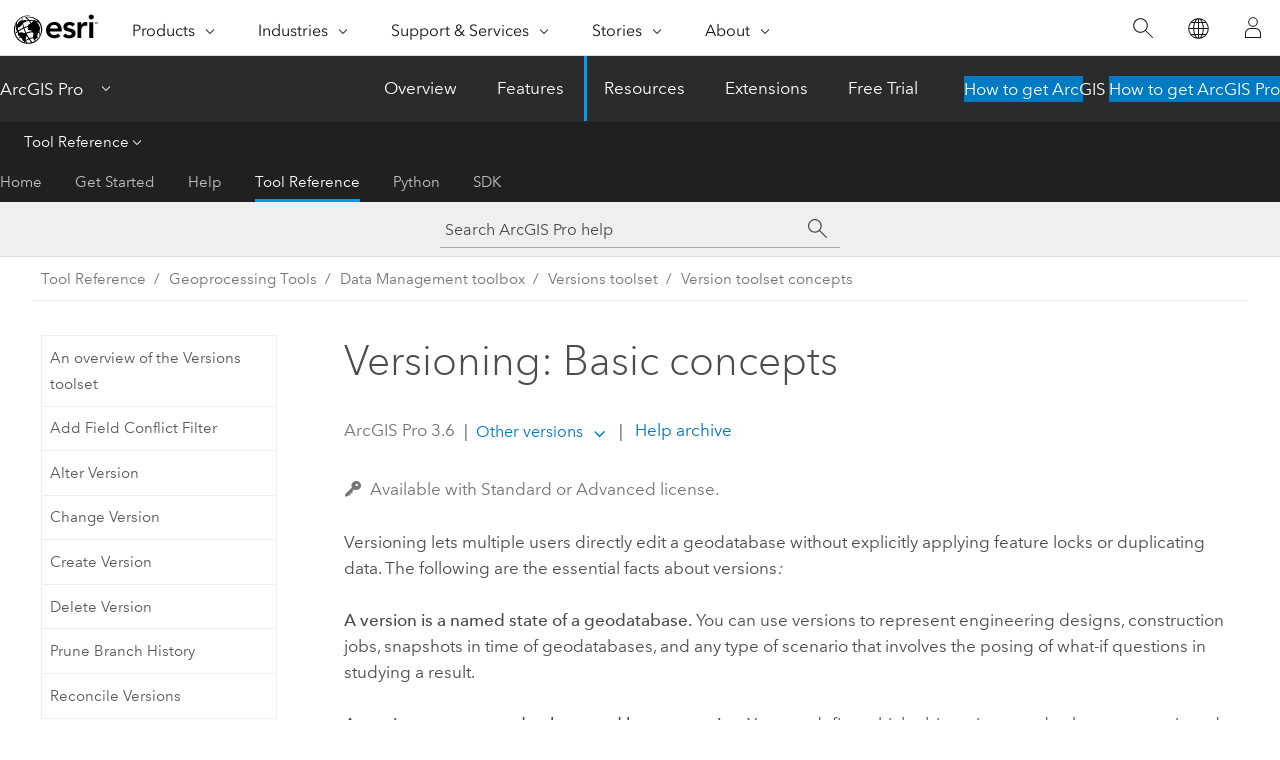

--- FILE ---
content_type: text/html; charset=UTF-8
request_url: https://pro.arcgis.com/en/pro-app/latest/tool-reference/data-management/versioning-basic-concepts.htm
body_size: 15489
content:


<!DOCTYPE html>
<!--[if lt IE 7]>  <html class="ie lt-ie9 lt-ie8 lt-ie7 ie6" dir="ltr"> <![endif]-->
<!--[if IE 7]>     <html class="ie lt-ie9 lt-ie8 ie7" dir="ltr"> <![endif]-->
<!--[if IE 8]>     <html class="ie lt-ie9 ie8" dir="ltr"> <![endif]-->
<!--[if IE 9]>     <html class="ie ie9" dir="ltr"> <![endif]-->
<!--[if !IE]><!--> <html dir="ltr" lang="en"> <!--<![endif]-->
<head>
    <meta charset="utf-8">
    <title>Versioning: Basic concepts&mdash;ArcGIS Pro | Documentation</title>
    <meta content="IE=edge,chrome=1" http-equiv="X-UA-Compatible">

    <script>
      var appOverviewURL = "/content/esri-sites/en-us/arcgis/products/arcgis-pro/overview";
    </script>

    <script>
      var docConfig = {
        locale: 'en'
        ,localedir: 'en'
        ,langSelector: ''
        
        ,relativeUrl: false
        

        ,searchformUrl: '/search/'
        ,tertiaryNavIndex: '3'

        
      };
    </script>
	 


    
    <!--[if lt IE 9]>
      <script src="/cdn/js/libs/html5shiv.js" type="text/javascript"></script>
      <script src="/cdn/js/libs/selectivizr-min.js" type="text/javascript"></script>
      <script src="/cdn/js/libs/json2.js" type="text/javascript"></script>
      <script src="/cdn/js/libs/html5shiv-printshiv.js" type="text/javascript" >

    <![endif]-->

     <!--[if lt IE 11]>
    <script>
      $$(document).ready(function(){
        $$(".hideOnIE").hide();
      });
    </script>
    <![endif]-->
	<meta name="viewport" content="width=device-width, user-scalable=no">
	<link href="/assets/img/favicon.ico" rel="shortcut icon" >
	<link href="/assets/css/screen.css" media="screen" rel="stylesheet" type="text/css" />
	<link href="/cdn/calcite/css/documentation.css" media="screen" rel="stylesheet" type="text/css" />
	<link href="/assets/css/print.css" media="print" type="text/css" rel="stylesheet" />

	<!--
	<link href="/assets/css/screen_l10n.css" media="screen" rel="stylesheet" type="text/css" />
	<link href="/assets/css/documentation/base_l10n.css" media="screen" rel="stylesheet" type="text/css" />
	<link href="/assets/css/print_l10n.css" media="print" type="text/css" rel="stylesheet" />
	-->
	<script src="/cdn/js/libs/latest/jquery.latest.min.js" type="text/javascript"></script>
    <script src="/cdn/js/libs/latest/jquery-migrate-latest.min.js" type="text/javascript"></script>
	<script src="/cdn/js/libs/jquery.cookie.js" type="text/javascript"></script>
	<link href="/cdn/css/colorbox.css" media="screen" rel="stylesheet" type="text/css" />
	<link href="/cdn/css/colorbox_l10n.css" media="screen" rel="stylesheet" type="text/css" />
	<script src="/cdn/js/libs/jquery.colorbox-min.js" type="text/javascript"></script>
	<script src="/assets/js/video-init.js" type="text/javascript"></script>
	<script src="/assets/js/sitecfg.js" type="text/javascript"></script>
	
		<script src="/assets/js/signIn.js" type="text/javascript"></script>
	
	

	<!--- Language Picker -->
	<script src="/assets/js/locale/l10NStrings.js" type="text/javascript"></script>
	
		<script src="/assets/js/locale/langSelector.js" type="text/javascript"></script>
	

	<script src="/assets/js/calcite-web.js" type="text/javascript"></script>



  <!--- search MD -->
    <META name="description" content="Versioning lets multiple users directly edit a geodatabase without explicitly applying feature locks or duplicating data."><META name="last-modified" content="2025-10-13"><META name="product" content="arcgis-pro"><META name="version" content="pro3.6"><META name="search-collection" content="help"><META name="search-category" content="help-general"><META name="subject" content="GEODATA"><META name="sub_category" content="ArcGIS Pro"><META name="content_type" content="Tool Reference"><META name="subject_label" content="GEODATA"><META name="sub_category_label" content="ArcGIS Pro"><META name="content_type_label" content="Tool Reference"><META name="content-language" content="en">
    <!--- search MD -->
      
    <!-- Add in Global Nav -->
    <link rel="stylesheet" href="//webapps-cdn.esri.com/CDN/components/global-nav/css/gn.css" />
    <!--<script src="//webapps-cdn.esri.com/CDN/components/global-nav/test_data.js"></script>-->
    <script src="//webapps-cdn.esri.com/CDN/components/global-nav/js/gn.js"></script>
    <!-- End Add in Global Nav -->

</head>

<!--
      pub: GUID-3E67DB8F-C7D3-4BE3-A5EF-8D0BEFD0ADF7=48
      tpc: GUID-CA5DE122-95CA-4DF0-B2E1-79169FDBA1E7=2
      help-ids: []
      -->


<!-- variable declaration, if any -->

<body class="claro en pro esrilocalnav">
  <!-- Secondary nav -->
  <script>
     insertCss(_esriAEMHost+"/etc.clientlibs/esri-sites/components/content/local-navigation/clientlibs.css")
     insertElem("div", "local-navigation", '<nav id="second-nav" navtype="existingNavigation" domain="'+_esriAEMHost+'" path="'+appOverviewURL+'"></nav>' )
  </script>

  
<!-- End of drawer -->

  
  <div class="wrapper">
      <!--googleoff: all-->


      <div id="skip-to-content">
        <!--googleoff: all-->
        <div class="search">
        <div class="esri-search-box">
          <div class="search-component">
            <form id="helpSearchForm">
              <input class="esri-search-textfield leader" name="q" placeholder="Search ArcGIS Pro help" autocapitalize="off" autocomplete="off" autocorrect="off" spellcheck="false" aria-label="Search ArcGIS Pro help">
  <input type="hidden" name="collection" value="help" />
  <input type="hidden" name="product" value="arcgis-pro" />
  <input type="hidden" name="version" value="pro3.6" />
  <input type="hidden" name="language" value="en" />
  <button class="esri-search-button-submit" type="submit" aria-label="Search"></button>
            </form>
          </div>
        </div>
      </div>
        <!--googleon: all-->
       
        <!-- content goes here -->
        <div class="grid-container ">
          

            
              
  <!--BREADCRUMB-BEG--><div id="bigmac" class="sticky-breadcrumbs trailer-2" data-spy="affix" data-offset-top="180"> </div><!--BREADCRUMB-END-->
  <!--googleoff: all-->
    <div class="column-5 tablet-column-12 trailer-2 ">
      <aside class="js-accordion accordion reference-index" aria-live="polite" role="tablist">
        <div></div>
      </aside>

      <div class="js-sticky scroll-show tablet-hide leader-1 back-to-top" data-top="0" style="top: 0px;">
        <a href="#" class="btn btn-fill btn-clear">Back to Top</a>
      </div>
    </div>
  <!--googleon: all-->
  
            
            
            
	
		<div class="column-18  pre-1 content-section">
	
		<header class="trailer-1"><h1>Versioning: Basic concepts</h1></header>

		 
	<!--googleoff: all-->
	
 				
	
   <!--googleon: all-->


		<main>
			
	
    	<p class="license icon-ui-key text-light ">Available with Standard or Advanced license.</p>
    


			
<p id="GUID-5D303F74-6A4C-4FE1-805F-3CA846DCD27C">Versioning lets multiple users directly edit a geodatabase without explicitly applying feature locks or duplicating data. The following are the essential facts about <span class="glossary">versions</span><i>:</i></p><p id="GUID-0558D26C-181E-454E-8AA9-F1FE54763B86"><b>A version is a named state of a geodatabase.</b> You can use versions to represent engineering designs, construction jobs, snapshots in time of geodatabases, and any type of scenario that involves the posing of what-if questions in studying a result.</p><p id="GUID-63188275-1AFC-423C-A448-303D8C00A29E"><b>A version spans a geodatabase and has properties.</b> You can define which objects in a geodatabase are versioned and can selectively specify which feature datasets, feature classes, and tables are versioned. When you specify that a feature dataset is versioned, all its tables and feature classes are automatically versioned.</p><p id="GUID-4A9BF1E5-8C78-4E46-A0D5-10B6BC91F912"><b>A geodatabase can have multiple coexisting versions.</b> You can control the visibility of a version to other users by setting its permission. Each version lets you perform the same display and analytic functions as a nonversioned geodatabase.</p><p id="GUID-491F9FE9-6C7A-471D-B2B7-6818BECAF8F2"><b>Differences are only in row state, not in schemas.</b> A version presents you with a seamless view of all the edits applied since the version was created. The row state reflects all added, removed, and modified objects. The row state information about each version is stored (or persists) in the geodatabase. The schema, the definition of tables and their fields, can be modified in a geodatabase; schema changes are applied to all versions of the geodatabase.</p><p id="GUID-474BA739-6ACF-4A58-BCB4-B08A33505D09">Internally, the geodatabase has tables to keep track of modified, added, and removed features for each version, but that is not apparent to you when you use versions. It appears to be an integral copy of a geodatabase.</p><p id="GUID-67E02C0A-2BF8-41F5-B05A-22DBF6E0EE27"><b>A default version exists for every versioned geodatabase.</b> The default version can be thought of as the as-built version. It usually represents the nominal state of the geodatabase.</p><p id="GUID-2D53FA45-7744-4FA8-9E93-A7975FBC877D"><b>A version can be created from another version.</b> Starting with the default version, you can create any number of versions. Every version, except for the default version, has exactly one parent version. </p><p id="GUID-BF431185-3D4F-4F53-A0C6-04E04CC8590A"><b>You can connect to any version. </b>Users will start editing a version based on the project or project stage they are working on. Users can work on any version for which they have been granted permission.</p>



<section class="section2 leader-1" purpose="relatedtopics"><h4 class="trailer-0">Related topics</h4><ul class="pre-0 trailer-2"><li><a class="xref relatedtopic" esrisubtype="extrel" hrefpfx="/en/pro-app/3.6/help/data/geodatabases" href="/en/pro-app/3.6/help/data/geodatabases/overview/overview-of-versioning-in-arcgis-pro.htm">Overview of versioning</a></li><li><a class="xref relatedtopic" esrisubtype="extrel" hrefpfx="/en/pro-app/3.6/help/data/geodatabases" href="/en/pro-app/3.6/help/data/geodatabases/overview/versioning-types.htm">Versioning types</a></li><li><a class="xref relatedtopic" esrisubtype="extrel" hrefpfx="/en/pro-app/3.6/help/data/geodatabases" href="/en/pro-app/3.6/help/data/geodatabases/overview/change-settings-for-editing-versioned-data.htm">Set versioning options</a></li><li><a class="xref relatedtopic" esrisubtype="extrel" hrefpfx="/en/pro-app/3.6/help/data/geodatabases" href="/en/pro-app/3.6/help/data/geodatabases/overview/versioning-tab.htm">Versioning tab</a></li><li><a class="xref relatedtopic" esrisubtype="extrel" hrefpfx="/en/pro-app/3.6/help/data/geodatabases" href="/en/pro-app/3.6/help/data/geodatabases/overview/branch-version-scenarios.htm">Branch version scenarios</a></li><li><a class="xref relatedtopic" esrisubtype="extrel" hrefpfx="/en/pro-app/3.6/help/data/geodatabases" href="/en/pro-app/3.6/help/data/geodatabases/overview/connect-to-a-branch-version.htm">Connect to a branch version</a></li><li><a class="xref relatedtopic" esrisubtype="extrel" hrefpfx="/en/pro-app/3.6/help/data/geodatabases" href="/en/pro-app/3.6/help/data/geodatabases/overview/create-branch-version.htm">Create a branch version</a></li><li><a class="xref relatedtopic" esrisubtype="extrel" hrefpfx="/en/pro-app/3.6/help/data/geodatabases" href="/en/pro-app/3.6/help/data/geodatabases/overview/manage-branch-versions.htm">Manage branch versions</a></li><li><a class="xref relatedtopic" esrisubtype="extrel" hrefpfx="/en/pro-app/3.6/help/data/geodatabases" href="/en/pro-app/3.6/help/data/geodatabases/overview/manage-branch-version-conflicts.htm">Manage branch version conflicts</a></li><li><a class="xref relatedtopic" esrisubtype="extrel" hrefpfx="/en/pro-app/3.6/help/data/geodatabases" href="/en/pro-app/3.6/help/data/geodatabases/overview/traditional-version-scenarios.htm">Traditional version scenarios</a></li><li><a class="xref relatedtopic" esrisubtype="extrel" hrefpfx="/en/pro-app/3.6/help/data/geodatabases" href="/en/pro-app/3.6/help/data/geodatabases/overview/connect-to-a-version.htm">Connect to a traditional version</a></li><li><a class="xref relatedtopic" esrisubtype="extrel" hrefpfx="/en/pro-app/3.6/help/data/geodatabases" href="/en/pro-app/3.6/help/data/geodatabases/overview/create-traditional-version.htm">Create a traditional version</a></li><li><a class="xref relatedtopic" esrisubtype="extrel" hrefpfx="/en/pro-app/3.6/help/data/geodatabases" href="/en/pro-app/3.6/help/data/geodatabases/overview/create-modify-and-delete-versions.htm">Manage traditional versions</a></li><li><a class="xref relatedtopic" esrisubtype="extrel" hrefpfx="/en/pro-app/3.6/help/data/geodatabases" href="/en/pro-app/3.6/help/data/geodatabases/overview/manage-traditional-version-conflicts.htm">Manage traditional version conflicts</a></li></ul></section>
			
				<hr>
				<!--googleoff: all-->
				
	
        
		    <p class="feedback right">
		        <a id="afb" class="icon-ui-contact" href="/feedback/" data-langlabel="feedback-on-this-topic" >Feedback on this topic?</a>
		    </p>
        
	

				<!--googleon: all-->
			
		</main>
	</div>
	
	<!--googleoff: all-->
	
 				
	
   <!--googleon: all-->




          
        </div>
        <!-- ENDPAGECONTENT -->

      </div>

    </div>  <!-- End of wrapper -->

    <div id="globalfooter"></div>

  <!--googleoff: all-->

  
	<script src="/assets/js/init.js" type="text/javascript"></script>
	<!--<script src="/assets/js/drop-down.js" type="text/javascript"></script>-->
	<script src="/assets/js/search/searchform.js" type="text/javascript"></script>
	<script src="/cdn/js/link-modifier.js" type="text/javascript"></script>
	<script src="/cdn/js/sitewide.js" type="text/javascript"></script>
	<script src="/cdn/js/libs/highlight.pack.js" type="text/javascript"></script>
	<script>hljs.initHighlightingOnLoad();</script>


  
    

  <script src="/cdn/js/affix.js" type="text/javascript"></script>
  <script type="text/javascript">
    $(function () {
          var appendFlg = true;

          $("#bigmac")
          .on("affixed.bs.affix", function (evt) {
            if (appendFlg) {
              $("<a class='crumb' href='#'>Versioning: Basic concepts</a>").insertAfter ($("#bigmac nav a").last());
              appendFlg = false;
            }
          })
          .on ("affix-top.bs.affix", function(evt) {
            if (!appendFlg) {
              $("#bigmac nav a").last().remove();
            }
            appendFlg = true;
          })
    })
  </script>
  
        <script type="text/javascript">
          window.doctoc = {
            pubID: "1493",
            tpcID: "120",
            
            hideToc : false
          }
        </script>

        <script type="text/javascript" src="/en/pro-app/3.6/tool-reference/main/1518.js" ></script>
        <script type="text/javascript" src="/en/pro-app/3.6/tool-reference/data-management/1493.js" ></script>
        <script type="text/javascript" src="/cdn/calcite/js/protoc.js" ></script>

        

  <noscript>
        <p>
            <a href="flisting.htm">flist</a>
        </p>
    </noscript>
    
	<script src="//mtags.arcgis.com/tags-min.js"></script>

  
  
    
    
    <script>
      document.write("<script src='" + _esriAEMHost+"/etc.clientlibs/esri-sites/clientlibs/localNav.js'><\/script>");
    </script>

  </body>
</html>

--- FILE ---
content_type: text/html; charset=UTF-8
request_url: https://pro.arcgis.com/en/pro-app/latest/tool-reference/data-management/versioning-basic-concepts.htm
body_size: 15468
content:


<!DOCTYPE html>
<!--[if lt IE 7]>  <html class="ie lt-ie9 lt-ie8 lt-ie7 ie6" dir="ltr"> <![endif]-->
<!--[if IE 7]>     <html class="ie lt-ie9 lt-ie8 ie7" dir="ltr"> <![endif]-->
<!--[if IE 8]>     <html class="ie lt-ie9 ie8" dir="ltr"> <![endif]-->
<!--[if IE 9]>     <html class="ie ie9" dir="ltr"> <![endif]-->
<!--[if !IE]><!--> <html dir="ltr" lang="en"> <!--<![endif]-->
<head>
    <meta charset="utf-8">
    <title>Versioning: Basic concepts&mdash;ArcGIS Pro | Documentation</title>
    <meta content="IE=edge,chrome=1" http-equiv="X-UA-Compatible">

    <script>
      var appOverviewURL = "/content/esri-sites/en-us/arcgis/products/arcgis-pro/overview";
    </script>

    <script>
      var docConfig = {
        locale: 'en'
        ,localedir: 'en'
        ,langSelector: ''
        
        ,relativeUrl: false
        

        ,searchformUrl: '/search/'
        ,tertiaryNavIndex: '3'

        
      };
    </script>
	 


    
    <!--[if lt IE 9]>
      <script src="/cdn/js/libs/html5shiv.js" type="text/javascript"></script>
      <script src="/cdn/js/libs/selectivizr-min.js" type="text/javascript"></script>
      <script src="/cdn/js/libs/json2.js" type="text/javascript"></script>
      <script src="/cdn/js/libs/html5shiv-printshiv.js" type="text/javascript" >

    <![endif]-->

     <!--[if lt IE 11]>
    <script>
      $$(document).ready(function(){
        $$(".hideOnIE").hide();
      });
    </script>
    <![endif]-->
	<meta name="viewport" content="width=device-width, user-scalable=no">
	<link href="/assets/img/favicon.ico" rel="shortcut icon" >
	<link href="/assets/css/screen.css" media="screen" rel="stylesheet" type="text/css" />
	<link href="/cdn/calcite/css/documentation.css" media="screen" rel="stylesheet" type="text/css" />
	<link href="/assets/css/print.css" media="print" type="text/css" rel="stylesheet" />

	<!--
	<link href="/assets/css/screen_l10n.css" media="screen" rel="stylesheet" type="text/css" />
	<link href="/assets/css/documentation/base_l10n.css" media="screen" rel="stylesheet" type="text/css" />
	<link href="/assets/css/print_l10n.css" media="print" type="text/css" rel="stylesheet" />
	-->
	<script src="/cdn/js/libs/latest/jquery.latest.min.js" type="text/javascript"></script>
    <script src="/cdn/js/libs/latest/jquery-migrate-latest.min.js" type="text/javascript"></script>
	<script src="/cdn/js/libs/jquery.cookie.js" type="text/javascript"></script>
	<link href="/cdn/css/colorbox.css" media="screen" rel="stylesheet" type="text/css" />
	<link href="/cdn/css/colorbox_l10n.css" media="screen" rel="stylesheet" type="text/css" />
	<script src="/cdn/js/libs/jquery.colorbox-min.js" type="text/javascript"></script>
	<script src="/assets/js/video-init.js" type="text/javascript"></script>
	<script src="/assets/js/sitecfg.js" type="text/javascript"></script>
	
		<script src="/assets/js/signIn.js" type="text/javascript"></script>
	
	

	<!--- Language Picker -->
	<script src="/assets/js/locale/l10NStrings.js" type="text/javascript"></script>
	
		<script src="/assets/js/locale/langSelector.js" type="text/javascript"></script>
	

	<script src="/assets/js/calcite-web.js" type="text/javascript"></script>



  <!--- search MD -->
    <META name="description" content="Versioning lets multiple users directly edit a geodatabase without explicitly applying feature locks or duplicating data."><META name="last-modified" content="2025-10-13"><META name="product" content="arcgis-pro"><META name="version" content="pro3.6"><META name="search-collection" content="help"><META name="search-category" content="help-general"><META name="subject" content="GEODATA"><META name="sub_category" content="ArcGIS Pro"><META name="content_type" content="Tool Reference"><META name="subject_label" content="GEODATA"><META name="sub_category_label" content="ArcGIS Pro"><META name="content_type_label" content="Tool Reference"><META name="content-language" content="en">
    <!--- search MD -->
      
    <!-- Add in Global Nav -->
    <link rel="stylesheet" href="//webapps-cdn.esri.com/CDN/components/global-nav/css/gn.css" />
    <!--<script src="//webapps-cdn.esri.com/CDN/components/global-nav/test_data.js"></script>-->
    <script src="//webapps-cdn.esri.com/CDN/components/global-nav/js/gn.js"></script>
    <!-- End Add in Global Nav -->

</head>

<!--
      pub: GUID-3E67DB8F-C7D3-4BE3-A5EF-8D0BEFD0ADF7=48
      tpc: GUID-CA5DE122-95CA-4DF0-B2E1-79169FDBA1E7=2
      help-ids: []
      -->


<!-- variable declaration, if any -->

<body class="claro en pro esrilocalnav">
  <!-- Secondary nav -->
  <script>
     insertCss(_esriAEMHost+"/etc.clientlibs/esri-sites/components/content/local-navigation/clientlibs.css")
     insertElem("div", "local-navigation", '<nav id="second-nav" navtype="existingNavigation" domain="'+_esriAEMHost+'" path="'+appOverviewURL+'"></nav>' )
  </script>

  
<!-- End of drawer -->

  
  <div class="wrapper">
      <!--googleoff: all-->


      <div id="skip-to-content">
        <!--googleoff: all-->
        <div class="search">
        <div class="esri-search-box">
          <div class="search-component">
            <form id="helpSearchForm">
              <input class="esri-search-textfield leader" name="q" placeholder="Search ArcGIS Pro help" autocapitalize="off" autocomplete="off" autocorrect="off" spellcheck="false" aria-label="Search ArcGIS Pro help">
  <input type="hidden" name="collection" value="help" />
  <input type="hidden" name="product" value="arcgis-pro" />
  <input type="hidden" name="version" value="pro3.6" />
  <input type="hidden" name="language" value="en" />
  <button class="esri-search-button-submit" type="submit" aria-label="Search"></button>
            </form>
          </div>
        </div>
      </div>
        <!--googleon: all-->
       
        <!-- content goes here -->
        <div class="grid-container ">
          

            
              
  <!--BREADCRUMB-BEG--><div id="bigmac" class="sticky-breadcrumbs trailer-2" data-spy="affix" data-offset-top="180"> </div><!--BREADCRUMB-END-->
  <!--googleoff: all-->
    <div class="column-5 tablet-column-12 trailer-2 ">
      <aside class="js-accordion accordion reference-index" aria-live="polite" role="tablist">
        <div></div>
      </aside>

      <div class="js-sticky scroll-show tablet-hide leader-1 back-to-top" data-top="0" style="top: 0px;">
        <a href="#" class="btn btn-fill btn-clear">Back to Top</a>
      </div>
    </div>
  <!--googleon: all-->
  
            
            
            
	
		<div class="column-18  pre-1 content-section">
	
		<header class="trailer-1"><h1>Versioning: Basic concepts</h1></header>

		 
	<!--googleoff: all-->
	
 				
	
   <!--googleon: all-->


		<main>
			
	
    	<p class="license icon-ui-key text-light ">Available with Standard or Advanced license.</p>
    


			
<p id="GUID-5D303F74-6A4C-4FE1-805F-3CA846DCD27C">Versioning lets multiple users directly edit a geodatabase without explicitly applying feature locks or duplicating data. The following are the essential facts about <span class="glossary">versions</span><i>:</i></p><p id="GUID-0558D26C-181E-454E-8AA9-F1FE54763B86"><b>A version is a named state of a geodatabase.</b> You can use versions to represent engineering designs, construction jobs, snapshots in time of geodatabases, and any type of scenario that involves the posing of what-if questions in studying a result.</p><p id="GUID-63188275-1AFC-423C-A448-303D8C00A29E"><b>A version spans a geodatabase and has properties.</b> You can define which objects in a geodatabase are versioned and can selectively specify which feature datasets, feature classes, and tables are versioned. When you specify that a feature dataset is versioned, all its tables and feature classes are automatically versioned.</p><p id="GUID-4A9BF1E5-8C78-4E46-A0D5-10B6BC91F912"><b>A geodatabase can have multiple coexisting versions.</b> You can control the visibility of a version to other users by setting its permission. Each version lets you perform the same display and analytic functions as a nonversioned geodatabase.</p><p id="GUID-491F9FE9-6C7A-471D-B2B7-6818BECAF8F2"><b>Differences are only in row state, not in schemas.</b> A version presents you with a seamless view of all the edits applied since the version was created. The row state reflects all added, removed, and modified objects. The row state information about each version is stored (or persists) in the geodatabase. The schema, the definition of tables and their fields, can be modified in a geodatabase; schema changes are applied to all versions of the geodatabase.</p><p id="GUID-474BA739-6ACF-4A58-BCB4-B08A33505D09">Internally, the geodatabase has tables to keep track of modified, added, and removed features for each version, but that is not apparent to you when you use versions. It appears to be an integral copy of a geodatabase.</p><p id="GUID-67E02C0A-2BF8-41F5-B05A-22DBF6E0EE27"><b>A default version exists for every versioned geodatabase.</b> The default version can be thought of as the as-built version. It usually represents the nominal state of the geodatabase.</p><p id="GUID-2D53FA45-7744-4FA8-9E93-A7975FBC877D"><b>A version can be created from another version.</b> Starting with the default version, you can create any number of versions. Every version, except for the default version, has exactly one parent version. </p><p id="GUID-BF431185-3D4F-4F53-A0C6-04E04CC8590A"><b>You can connect to any version. </b>Users will start editing a version based on the project or project stage they are working on. Users can work on any version for which they have been granted permission.</p>



<section class="section2 leader-1" purpose="relatedtopics"><h4 class="trailer-0">Related topics</h4><ul class="pre-0 trailer-2"><li><a class="xref relatedtopic" esrisubtype="extrel" hrefpfx="/en/pro-app/3.6/help/data/geodatabases" href="/en/pro-app/3.6/help/data/geodatabases/overview/overview-of-versioning-in-arcgis-pro.htm">Overview of versioning</a></li><li><a class="xref relatedtopic" esrisubtype="extrel" hrefpfx="/en/pro-app/3.6/help/data/geodatabases" href="/en/pro-app/3.6/help/data/geodatabases/overview/versioning-types.htm">Versioning types</a></li><li><a class="xref relatedtopic" esrisubtype="extrel" hrefpfx="/en/pro-app/3.6/help/data/geodatabases" href="/en/pro-app/3.6/help/data/geodatabases/overview/change-settings-for-editing-versioned-data.htm">Set versioning options</a></li><li><a class="xref relatedtopic" esrisubtype="extrel" hrefpfx="/en/pro-app/3.6/help/data/geodatabases" href="/en/pro-app/3.6/help/data/geodatabases/overview/versioning-tab.htm">Versioning tab</a></li><li><a class="xref relatedtopic" esrisubtype="extrel" hrefpfx="/en/pro-app/3.6/help/data/geodatabases" href="/en/pro-app/3.6/help/data/geodatabases/overview/branch-version-scenarios.htm">Branch version scenarios</a></li><li><a class="xref relatedtopic" esrisubtype="extrel" hrefpfx="/en/pro-app/3.6/help/data/geodatabases" href="/en/pro-app/3.6/help/data/geodatabases/overview/connect-to-a-branch-version.htm">Connect to a branch version</a></li><li><a class="xref relatedtopic" esrisubtype="extrel" hrefpfx="/en/pro-app/3.6/help/data/geodatabases" href="/en/pro-app/3.6/help/data/geodatabases/overview/create-branch-version.htm">Create a branch version</a></li><li><a class="xref relatedtopic" esrisubtype="extrel" hrefpfx="/en/pro-app/3.6/help/data/geodatabases" href="/en/pro-app/3.6/help/data/geodatabases/overview/manage-branch-versions.htm">Manage branch versions</a></li><li><a class="xref relatedtopic" esrisubtype="extrel" hrefpfx="/en/pro-app/3.6/help/data/geodatabases" href="/en/pro-app/3.6/help/data/geodatabases/overview/manage-branch-version-conflicts.htm">Manage branch version conflicts</a></li><li><a class="xref relatedtopic" esrisubtype="extrel" hrefpfx="/en/pro-app/3.6/help/data/geodatabases" href="/en/pro-app/3.6/help/data/geodatabases/overview/traditional-version-scenarios.htm">Traditional version scenarios</a></li><li><a class="xref relatedtopic" esrisubtype="extrel" hrefpfx="/en/pro-app/3.6/help/data/geodatabases" href="/en/pro-app/3.6/help/data/geodatabases/overview/connect-to-a-version.htm">Connect to a traditional version</a></li><li><a class="xref relatedtopic" esrisubtype="extrel" hrefpfx="/en/pro-app/3.6/help/data/geodatabases" href="/en/pro-app/3.6/help/data/geodatabases/overview/create-traditional-version.htm">Create a traditional version</a></li><li><a class="xref relatedtopic" esrisubtype="extrel" hrefpfx="/en/pro-app/3.6/help/data/geodatabases" href="/en/pro-app/3.6/help/data/geodatabases/overview/create-modify-and-delete-versions.htm">Manage traditional versions</a></li><li><a class="xref relatedtopic" esrisubtype="extrel" hrefpfx="/en/pro-app/3.6/help/data/geodatabases" href="/en/pro-app/3.6/help/data/geodatabases/overview/manage-traditional-version-conflicts.htm">Manage traditional version conflicts</a></li></ul></section>
			
				<hr>
				<!--googleoff: all-->
				
	
        
		    <p class="feedback right">
		        <a id="afb" class="icon-ui-contact" href="/feedback/" data-langlabel="feedback-on-this-topic" >Feedback on this topic?</a>
		    </p>
        
	

				<!--googleon: all-->
			
		</main>
	</div>
	
	<!--googleoff: all-->
	
 				
	
   <!--googleon: all-->




          
        </div>
        <!-- ENDPAGECONTENT -->

      </div>

    </div>  <!-- End of wrapper -->

    <div id="globalfooter"></div>

  <!--googleoff: all-->

  
	<script src="/assets/js/init.js" type="text/javascript"></script>
	<!--<script src="/assets/js/drop-down.js" type="text/javascript"></script>-->
	<script src="/assets/js/search/searchform.js" type="text/javascript"></script>
	<script src="/cdn/js/link-modifier.js" type="text/javascript"></script>
	<script src="/cdn/js/sitewide.js" type="text/javascript"></script>
	<script src="/cdn/js/libs/highlight.pack.js" type="text/javascript"></script>
	<script>hljs.initHighlightingOnLoad();</script>


  
    

  <script src="/cdn/js/affix.js" type="text/javascript"></script>
  <script type="text/javascript">
    $(function () {
          var appendFlg = true;

          $("#bigmac")
          .on("affixed.bs.affix", function (evt) {
            if (appendFlg) {
              $("<a class='crumb' href='#'>Versioning: Basic concepts</a>").insertAfter ($("#bigmac nav a").last());
              appendFlg = false;
            }
          })
          .on ("affix-top.bs.affix", function(evt) {
            if (!appendFlg) {
              $("#bigmac nav a").last().remove();
            }
            appendFlg = true;
          })
    })
  </script>
  
        <script type="text/javascript">
          window.doctoc = {
            pubID: "1493",
            tpcID: "120",
            
            hideToc : false
          }
        </script>

        <script type="text/javascript" src="/en/pro-app/3.6/tool-reference/main/1518.js" ></script>
        <script type="text/javascript" src="/en/pro-app/3.6/tool-reference/data-management/1493.js" ></script>
        <script type="text/javascript" src="/cdn/calcite/js/protoc.js" ></script>

        

  <noscript>
        <p>
            <a href="flisting.htm">flist</a>
        </p>
    </noscript>
    
	<script src="//mtags.arcgis.com/tags-min.js"></script>

  
  
    
    
    <script>
      document.write("<script src='" + _esriAEMHost+"/etc.clientlibs/esri-sites/clientlibs/localNav.js'><\/script>");
    </script>

  </body>
</html>

--- FILE ---
content_type: text/html; charset=UTF-8
request_url: https://pro.arcgis.com/en/pro-app/3.5/tool-reference/data-management/versioning-basic-concepts.htm
body_size: 15467
content:


<!DOCTYPE html>
<!--[if lt IE 7]>  <html class="ie lt-ie9 lt-ie8 lt-ie7 ie6" dir="ltr"> <![endif]-->
<!--[if IE 7]>     <html class="ie lt-ie9 lt-ie8 ie7" dir="ltr"> <![endif]-->
<!--[if IE 8]>     <html class="ie lt-ie9 ie8" dir="ltr"> <![endif]-->
<!--[if IE 9]>     <html class="ie ie9" dir="ltr"> <![endif]-->
<!--[if !IE]><!--> <html dir="ltr" lang="en"> <!--<![endif]-->
<head>
    <meta charset="utf-8">
    <title>Versioning: Basic concepts&mdash;ArcGIS Pro | Documentation</title>
    <meta content="IE=edge,chrome=1" http-equiv="X-UA-Compatible">

    <script>
      var appOverviewURL = "/content/esri-sites/en-us/arcgis/products/arcgis-pro/overview";
    </script>

    <script>
      var docConfig = {
        locale: 'en'
        ,localedir: 'en'
        ,langSelector: ''
        
        ,relativeUrl: false
        

        ,searchformUrl: '/search/'
        ,tertiaryNavIndex: '3'

        
      };
    </script>
	 


    
    <!--[if lt IE 9]>
      <script src="/cdn/js/libs/html5shiv.js" type="text/javascript"></script>
      <script src="/cdn/js/libs/selectivizr-min.js" type="text/javascript"></script>
      <script src="/cdn/js/libs/json2.js" type="text/javascript"></script>
      <script src="/cdn/js/libs/html5shiv-printshiv.js" type="text/javascript" >

    <![endif]-->

     <!--[if lt IE 11]>
    <script>
      $$(document).ready(function(){
        $$(".hideOnIE").hide();
      });
    </script>
    <![endif]-->
	<meta name="viewport" content="width=device-width, user-scalable=no">
	<link href="/assets/img/favicon.ico" rel="shortcut icon" >
	<link href="/assets/css/screen.css" media="screen" rel="stylesheet" type="text/css" />
	<link href="/cdn/calcite/css/documentation.css" media="screen" rel="stylesheet" type="text/css" />
	<link href="/assets/css/print.css" media="print" type="text/css" rel="stylesheet" />

	<!--
	<link href="/assets/css/screen_l10n.css" media="screen" rel="stylesheet" type="text/css" />
	<link href="/assets/css/documentation/base_l10n.css" media="screen" rel="stylesheet" type="text/css" />
	<link href="/assets/css/print_l10n.css" media="print" type="text/css" rel="stylesheet" />
	-->
	<script src="/cdn/js/libs/latest/jquery.latest.min.js" type="text/javascript"></script>
    <script src="/cdn/js/libs/latest/jquery-migrate-latest.min.js" type="text/javascript"></script>
	<script src="/cdn/js/libs/jquery.cookie.js" type="text/javascript"></script>
	<link href="/cdn/css/colorbox.css" media="screen" rel="stylesheet" type="text/css" />
	<link href="/cdn/css/colorbox_l10n.css" media="screen" rel="stylesheet" type="text/css" />
	<script src="/cdn/js/libs/jquery.colorbox-min.js" type="text/javascript"></script>
	<script src="/assets/js/video-init.js" type="text/javascript"></script>
	<script src="/assets/js/sitecfg.js" type="text/javascript"></script>
	
		<script src="/assets/js/signIn.js" type="text/javascript"></script>
	
	

	<!--- Language Picker -->
	<script src="/assets/js/locale/l10NStrings.js" type="text/javascript"></script>
	
		<script src="/assets/js/locale/langSelector.js" type="text/javascript"></script>
	

	<script src="/assets/js/calcite-web.js" type="text/javascript"></script>



  <!--- search MD -->
    <META name="description" content="Versioning lets multiple users directly edit a geodatabase without explicitly applying feature locks or duplicating data."><META name="last-modified" content="2025-4-11"><META name="product" content="arcgis-pro"><META name="version" content="pro3.5"><META name="search-collection" content="help"><META name="search-category" content="help-general"><META name="subject" content="GEODATA"><META name="sub_category" content="ArcGIS Pro"><META name="content_type" content="Tool Reference"><META name="subject_label" content="GEODATA"><META name="sub_category_label" content="ArcGIS Pro"><META name="content_type_label" content="Tool Reference"><META name="content-language" content="en">
    <!--- search MD -->
      
    <!-- Add in Global Nav -->
    <link rel="stylesheet" href="//webapps-cdn.esri.com/CDN/components/global-nav/css/gn.css" />
    <!--<script src="//webapps-cdn.esri.com/CDN/components/global-nav/test_data.js"></script>-->
    <script src="//webapps-cdn.esri.com/CDN/components/global-nav/js/gn.js"></script>
    <!-- End Add in Global Nav -->

</head>

<!--
      pub: GUID-3E67DB8F-C7D3-4BE3-A5EF-8D0BEFD0ADF7=46
      tpc: GUID-CA5DE122-95CA-4DF0-B2E1-79169FDBA1E7=2
      help-ids: []
      -->


<!-- variable declaration, if any -->

<body class="claro en pro esrilocalnav">
  <!-- Secondary nav -->
  <script>
     insertCss(_esriAEMHost+"/etc.clientlibs/esri-sites/components/content/local-navigation/clientlibs.css")
     insertElem("div", "local-navigation", '<nav id="second-nav" navtype="existingNavigation" domain="'+_esriAEMHost+'" path="'+appOverviewURL+'"></nav>' )
  </script>

  
<!-- End of drawer -->

  
  <div class="wrapper">
      <!--googleoff: all-->


      <div id="skip-to-content">
        <!--googleoff: all-->
        <div class="search">
        <div class="esri-search-box">
          <div class="search-component">
            <form id="helpSearchForm">
              <input class="esri-search-textfield leader" name="q" placeholder="Search ArcGIS Pro help" autocapitalize="off" autocomplete="off" autocorrect="off" spellcheck="false" aria-label="Search ArcGIS Pro help">
  <input type="hidden" name="collection" value="help" />
  <input type="hidden" name="product" value="arcgis-pro" />
  <input type="hidden" name="version" value="pro3.5" />
  <input type="hidden" name="language" value="en" />
  <button class="esri-search-button-submit" type="submit" aria-label="Search"></button>
            </form>
          </div>
        </div>
      </div>
        <!--googleon: all-->
       
        <!-- content goes here -->
        <div class="grid-container ">
          

            
              
  <!--BREADCRUMB-BEG--><div id="bigmac" class="sticky-breadcrumbs trailer-2" data-spy="affix" data-offset-top="180"> </div><!--BREADCRUMB-END-->
  <!--googleoff: all-->
    <div class="column-5 tablet-column-12 trailer-2 ">
      <aside class="js-accordion accordion reference-index" aria-live="polite" role="tablist">
        <div></div>
      </aside>

      <div class="js-sticky scroll-show tablet-hide leader-1 back-to-top" data-top="0" style="top: 0px;">
        <a href="#" class="btn btn-fill btn-clear">Back to Top</a>
      </div>
    </div>
  <!--googleon: all-->
  
            
            
            
	
		<div class="column-18  pre-1 content-section">
	
		<header class="trailer-1"><h1>Versioning: Basic concepts</h1></header>

		 
	<!--googleoff: all-->
	
 				
	
   <!--googleon: all-->


		<main>
			
	
    	<p class="license icon-ui-key text-light ">Available with Standard or Advanced license.</p>
    


			
<p id="GUID-5D303F74-6A4C-4FE1-805F-3CA846DCD27C">Versioning lets multiple users directly edit a geodatabase without explicitly applying feature locks or duplicating data. The following are the essential facts about <span class="glossary">versions</span><i>:</i></p><p id="GUID-0558D26C-181E-454E-8AA9-F1FE54763B86"><b>A version is a named state of a geodatabase.</b> You can use versions to represent engineering designs, construction jobs, snapshots in time of geodatabases, and any type of scenario that involves the posing of what-if questions in studying a result.</p><p id="GUID-63188275-1AFC-423C-A448-303D8C00A29E"><b>A version spans a geodatabase and has properties.</b> You can define which objects in a geodatabase are versioned and can selectively specify which feature datasets, feature classes, and tables are versioned. When you specify that a feature dataset is versioned, all its tables and feature classes are automatically versioned.</p><p id="GUID-4A9BF1E5-8C78-4E46-A0D5-10B6BC91F912"><b>A geodatabase can have multiple coexisting versions.</b> You can control the visibility of a version to other users by setting its permission. Each version lets you perform the same display and analytic functions as a nonversioned geodatabase.</p><p id="GUID-491F9FE9-6C7A-471D-B2B7-6818BECAF8F2"><b>Differences are only in row state, not in schemas.</b> A version presents you with a seamless view of all the edits applied since the version was created. The row state reflects all added, removed, and modified objects. The row state information about each version is stored (or persists) in the geodatabase. The schema, the definition of tables and their fields, can be modified in a geodatabase; schema changes are applied to all versions of the geodatabase.</p><p id="GUID-474BA739-6ACF-4A58-BCB4-B08A33505D09">Internally, the geodatabase has tables to keep track of modified, added, and removed features for each version, but that is not apparent to you when you use versions. It appears to be an integral copy of a geodatabase.</p><p id="GUID-67E02C0A-2BF8-41F5-B05A-22DBF6E0EE27"><b>A default version exists for every versioned geodatabase.</b> The default version can be thought of as the as-built version. It usually represents the nominal state of the geodatabase.</p><p id="GUID-2D53FA45-7744-4FA8-9E93-A7975FBC877D"><b>A version can be created from another version.</b> Starting with the default version, you can create any number of versions. Every version, except for the default version, has exactly one parent version. </p><p id="GUID-BF431185-3D4F-4F53-A0C6-04E04CC8590A"><b>You can connect to any version. </b>Users will start editing a version based on the project or project stage they are working on. Users can work on any version for which they have been granted permission.</p>



<section class="section2 leader-1" purpose="relatedtopics"><h4 class="trailer-0">Related topics</h4><ul class="pre-0 trailer-2"><li><a class="xref relatedtopic" esrisubtype="extrel" hrefpfx="/en/pro-app/3.5/help/data/geodatabases" href="/en/pro-app/3.5/help/data/geodatabases/overview/overview-of-versioning-in-arcgis-pro.htm">Overview of versioning</a></li><li><a class="xref relatedtopic" esrisubtype="extrel" hrefpfx="/en/pro-app/3.5/help/data/geodatabases" href="/en/pro-app/3.5/help/data/geodatabases/overview/versioning-types.htm">Versioning types</a></li><li><a class="xref relatedtopic" esrisubtype="extrel" hrefpfx="/en/pro-app/3.5/help/data/geodatabases" href="/en/pro-app/3.5/help/data/geodatabases/overview/change-settings-for-editing-versioned-data.htm">Set versioning options</a></li><li><a class="xref relatedtopic" esrisubtype="extrel" hrefpfx="/en/pro-app/3.5/help/data/geodatabases" href="/en/pro-app/3.5/help/data/geodatabases/overview/versioning-tab.htm">Versioning tab</a></li><li><a class="xref relatedtopic" esrisubtype="extrel" hrefpfx="/en/pro-app/3.5/help/data/geodatabases" href="/en/pro-app/3.5/help/data/geodatabases/overview/branch-version-scenarios.htm">Branch version scenarios</a></li><li><a class="xref relatedtopic" esrisubtype="extrel" hrefpfx="/en/pro-app/3.5/help/data/geodatabases" href="/en/pro-app/3.5/help/data/geodatabases/overview/connect-to-a-branch-version.htm">Connect to a branch version</a></li><li><a class="xref relatedtopic" esrisubtype="extrel" hrefpfx="/en/pro-app/3.5/help/data/geodatabases" href="/en/pro-app/3.5/help/data/geodatabases/overview/create-branch-version.htm">Create a branch version</a></li><li><a class="xref relatedtopic" esrisubtype="extrel" hrefpfx="/en/pro-app/3.5/help/data/geodatabases" href="/en/pro-app/3.5/help/data/geodatabases/overview/manage-branch-versions.htm">Manage branch versions</a></li><li><a class="xref relatedtopic" esrisubtype="extrel" hrefpfx="/en/pro-app/3.5/help/data/geodatabases" href="/en/pro-app/3.5/help/data/geodatabases/overview/manage-branch-version-conflicts.htm">Manage branch version conflicts</a></li><li><a class="xref relatedtopic" esrisubtype="extrel" hrefpfx="/en/pro-app/3.5/help/data/geodatabases" href="/en/pro-app/3.5/help/data/geodatabases/overview/traditional-version-scenarios.htm">Traditional version scenarios</a></li><li><a class="xref relatedtopic" esrisubtype="extrel" hrefpfx="/en/pro-app/3.5/help/data/geodatabases" href="/en/pro-app/3.5/help/data/geodatabases/overview/connect-to-a-version.htm">Connect to a traditional version</a></li><li><a class="xref relatedtopic" esrisubtype="extrel" hrefpfx="/en/pro-app/3.5/help/data/geodatabases" href="/en/pro-app/3.5/help/data/geodatabases/overview/create-traditional-version.htm">Create a traditional version</a></li><li><a class="xref relatedtopic" esrisubtype="extrel" hrefpfx="/en/pro-app/3.5/help/data/geodatabases" href="/en/pro-app/3.5/help/data/geodatabases/overview/create-modify-and-delete-versions.htm">Manage traditional versions</a></li><li><a class="xref relatedtopic" esrisubtype="extrel" hrefpfx="/en/pro-app/3.5/help/data/geodatabases" href="/en/pro-app/3.5/help/data/geodatabases/overview/manage-traditional-version-conflicts.htm">Manage traditional version conflicts</a></li></ul></section>
			
				<hr>
				<!--googleoff: all-->
				
	
        
		    <p class="feedback right">
		        <a id="afb" class="icon-ui-contact" href="/feedback/" data-langlabel="feedback-on-this-topic" >Feedback on this topic?</a>
		    </p>
        
	

				<!--googleon: all-->
			
		</main>
	</div>
	
	<!--googleoff: all-->
	
 				
	
   <!--googleon: all-->




          
        </div>
        <!-- ENDPAGECONTENT -->

      </div>

    </div>  <!-- End of wrapper -->

    <div id="globalfooter"></div>

  <!--googleoff: all-->

  
	<script src="/assets/js/init.js" type="text/javascript"></script>
	<!--<script src="/assets/js/drop-down.js" type="text/javascript"></script>-->
	<script src="/assets/js/search/searchform.js" type="text/javascript"></script>
	<script src="/cdn/js/link-modifier.js" type="text/javascript"></script>
	<script src="/cdn/js/sitewide.js" type="text/javascript"></script>
	<script src="/cdn/js/libs/highlight.pack.js" type="text/javascript"></script>
	<script>hljs.initHighlightingOnLoad();</script>


  
    

  <script src="/cdn/js/affix.js" type="text/javascript"></script>
  <script type="text/javascript">
    $(function () {
          var appendFlg = true;

          $("#bigmac")
          .on("affixed.bs.affix", function (evt) {
            if (appendFlg) {
              $("<a class='crumb' href='#'>Versioning: Basic concepts</a>").insertAfter ($("#bigmac nav a").last());
              appendFlg = false;
            }
          })
          .on ("affix-top.bs.affix", function(evt) {
            if (!appendFlg) {
              $("#bigmac nav a").last().remove();
            }
            appendFlg = true;
          })
    })
  </script>
  
        <script type="text/javascript">
          window.doctoc = {
            pubID: "1493",
            tpcID: "120",
            
            hideToc : false
          }
        </script>

        <script type="text/javascript" src="/en/pro-app/3.5/tool-reference/main/1518.js" ></script>
        <script type="text/javascript" src="/en/pro-app/3.5/tool-reference/data-management/1493.js" ></script>
        <script type="text/javascript" src="/cdn/calcite/js/protoc.js" ></script>

        

  <noscript>
        <p>
            <a href="flisting.htm">flist</a>
        </p>
    </noscript>
    
	<script src="//mtags.arcgis.com/tags-min.js"></script>

  
  
    
    
    <script>
      document.write("<script src='" + _esriAEMHost+"/etc.clientlibs/esri-sites/clientlibs/localNav.js'><\/script>");
    </script>

  </body>
</html>

--- FILE ---
content_type: text/html; charset=UTF-8
request_url: https://pro.arcgis.com/en/pro-app/3.4/tool-reference/data-management/versioning-basic-concepts.htm
body_size: 15455
content:


<!DOCTYPE html>
<!--[if lt IE 7]>  <html class="ie lt-ie9 lt-ie8 lt-ie7 ie6" dir="ltr"> <![endif]-->
<!--[if IE 7]>     <html class="ie lt-ie9 lt-ie8 ie7" dir="ltr"> <![endif]-->
<!--[if IE 8]>     <html class="ie lt-ie9 ie8" dir="ltr"> <![endif]-->
<!--[if IE 9]>     <html class="ie ie9" dir="ltr"> <![endif]-->
<!--[if !IE]><!--> <html dir="ltr" lang="en"> <!--<![endif]-->
<head>
    <meta charset="utf-8">
    <title>Versioning: Basic concepts&mdash;ArcGIS Pro | Documentation</title>
    <meta content="IE=edge,chrome=1" http-equiv="X-UA-Compatible">

    <script>
      var appOverviewURL = "/content/esri-sites/en-us/arcgis/products/arcgis-pro/overview";
    </script>

    <script>
      var docConfig = {
        locale: 'en'
        ,localedir: 'en'
        ,langSelector: ''
        
        ,relativeUrl: false
        

        ,searchformUrl: '/search/'
        ,tertiaryNavIndex: '3'

        
      };
    </script>
	 


    
    <!--[if lt IE 9]>
      <script src="/cdn/js/libs/html5shiv.js" type="text/javascript"></script>
      <script src="/cdn/js/libs/selectivizr-min.js" type="text/javascript"></script>
      <script src="/cdn/js/libs/json2.js" type="text/javascript"></script>
      <script src="/cdn/js/libs/html5shiv-printshiv.js" type="text/javascript" >

    <![endif]-->

     <!--[if lt IE 11]>
    <script>
      $$(document).ready(function(){
        $$(".hideOnIE").hide();
      });
    </script>
    <![endif]-->
	<meta name="viewport" content="width=device-width, user-scalable=no">
	<link href="/assets/img/favicon.ico" rel="shortcut icon" >
	<link href="/assets/css/screen.css" media="screen" rel="stylesheet" type="text/css" />
	<link href="/cdn/calcite/css/documentation.css" media="screen" rel="stylesheet" type="text/css" />
	<link href="/assets/css/print.css" media="print" type="text/css" rel="stylesheet" />

	<!--
	<link href="/assets/css/screen_l10n.css" media="screen" rel="stylesheet" type="text/css" />
	<link href="/assets/css/documentation/base_l10n.css" media="screen" rel="stylesheet" type="text/css" />
	<link href="/assets/css/print_l10n.css" media="print" type="text/css" rel="stylesheet" />
	-->
	<script src="/cdn/js/libs/latest/jquery.latest.min.js" type="text/javascript"></script>
    <script src="/cdn/js/libs/latest/jquery-migrate-latest.min.js" type="text/javascript"></script>
	<script src="/cdn/js/libs/jquery.cookie.js" type="text/javascript"></script>
	<link href="/cdn/css/colorbox.css" media="screen" rel="stylesheet" type="text/css" />
	<link href="/cdn/css/colorbox_l10n.css" media="screen" rel="stylesheet" type="text/css" />
	<script src="/cdn/js/libs/jquery.colorbox-min.js" type="text/javascript"></script>
	<script src="/assets/js/video-init.js" type="text/javascript"></script>
	<script src="/assets/js/sitecfg.js" type="text/javascript"></script>
	
		<script src="/assets/js/signIn.js" type="text/javascript"></script>
	
	

	<!--- Language Picker -->
	<script src="/assets/js/locale/l10NStrings.js" type="text/javascript"></script>
	
		<script src="/assets/js/locale/langSelector.js" type="text/javascript"></script>
	

	<script src="/assets/js/calcite-web.js" type="text/javascript"></script>



  <!--- search MD -->
    <META name="description" content="Versioning lets multiple users directly edit a geodatabase without explicitly applying feature locks or duplicating data."><META name="last-modified" content="2024-10-16"><META name="product" content="arcgis-pro"><META name="version" content="pro3.4"><META name="search-collection" content="help"><META name="search-category" content="help-general"><META name="subject" content="GEODATA"><META name="sub_category" content="ArcGIS Pro"><META name="content_type" content="Tool Reference"><META name="subject_label" content="GEODATA"><META name="sub_category_label" content="ArcGIS Pro"><META name="content_type_label" content="Tool Reference"><META name="content-language" content="en">
    <!--- search MD -->
      
    <!-- Add in Global Nav -->
    <link rel="stylesheet" href="//webapps-cdn.esri.com/CDN/components/global-nav/css/gn.css" />
    <!--<script src="//webapps-cdn.esri.com/CDN/components/global-nav/test_data.js"></script>-->
    <script src="//webapps-cdn.esri.com/CDN/components/global-nav/js/gn.js"></script>
    <!-- End Add in Global Nav -->

</head>

<!--
      pub: GUID-3E67DB8F-C7D3-4BE3-A5EF-8D0BEFD0ADF7=44
      tpc: GUID-CA5DE122-95CA-4DF0-B2E1-79169FDBA1E7=2
      -->


<!-- variable declaration, if any -->

<body class="claro en pro esrilocalnav">
  <!-- Secondary nav -->
  <script>
     insertCss(_esriAEMHost+"/etc.clientlibs/esri-sites/components/content/local-navigation/clientlibs.css")
     insertElem("div", "local-navigation", '<nav id="second-nav" navtype="existingNavigation" domain="'+_esriAEMHost+'" path="'+appOverviewURL+'"></nav>' )
  </script>

  
<!-- End of drawer -->

  
  <div class="wrapper">
      <!--googleoff: all-->


      <div id="skip-to-content">
        <!--googleoff: all-->
        <div class="search">
        <div class="esri-search-box">
          <div class="search-component">
            <form id="helpSearchForm">
              <input class="esri-search-textfield leader" name="q" placeholder="Search ArcGIS Pro help" autocapitalize="off" autocomplete="off" autocorrect="off" spellcheck="false" aria-label="Search ArcGIS Pro help">
  <input type="hidden" name="collection" value="help" />
  <input type="hidden" name="product" value="arcgis-pro" />
  <input type="hidden" name="version" value="pro3.4" />
  <input type="hidden" name="language" value="en" />
  <button class="esri-search-button-submit" type="submit" aria-label="Search"></button>
            </form>
          </div>
        </div>
      </div>
        <!--googleon: all-->
       
        <!-- content goes here -->
        <div class="grid-container ">
          

            
              
  <!--BREADCRUMB-BEG--><div id="bigmac" class="sticky-breadcrumbs trailer-2" data-spy="affix" data-offset-top="180"> </div><!--BREADCRUMB-END-->
  <!--googleoff: all-->
    <div class="column-5 tablet-column-12 trailer-2 ">
      <aside class="js-accordion accordion reference-index" aria-live="polite" role="tablist">
        <div></div>
      </aside>

      <div class="js-sticky scroll-show tablet-hide leader-1 back-to-top" data-top="0" style="top: 0px;">
        <a href="#" class="btn btn-fill btn-clear">Back to Top</a>
      </div>
    </div>
  <!--googleon: all-->
  
            
            
            
	
		<div class="column-18  pre-1 content-section">
	
		<header class="trailer-1"><h1>Versioning: Basic concepts</h1></header>

		 
	<!--googleoff: all-->
	
 				
	
   <!--googleon: all-->


		<main>
			
	
    	<p class="license icon-ui-key text-light ">Available with Standard or Advanced license.</p>
    


			
<p id="GUID-5D303F74-6A4C-4FE1-805F-3CA846DCD27C">Versioning lets multiple users directly edit a geodatabase without explicitly applying feature locks or duplicating data. The following are the essential facts about <span class="glossary">versions</span><i>:</i></p><p id="GUID-0558D26C-181E-454E-8AA9-F1FE54763B86"><b>A version is a named state of a geodatabase.</b> You can use versions to represent engineering designs, construction jobs, snapshots in time of geodatabases, and any type of scenario that involves the posing of what-if questions in studying a result.</p><p id="GUID-63188275-1AFC-423C-A448-303D8C00A29E"><b>A version spans a geodatabase and has properties.</b> You can define which objects in a geodatabase are versioned and can selectively specify which feature datasets, feature classes, and tables are versioned. When you specify that a feature dataset is versioned, all its tables and feature classes are automatically versioned.</p><p id="GUID-4A9BF1E5-8C78-4E46-A0D5-10B6BC91F912"><b>A geodatabase can have multiple coexisting versions.</b> You can control the visibility of a version to other users by setting its permission. Each version lets you perform the same display and analytic functions as a nonversioned geodatabase.</p><p id="GUID-491F9FE9-6C7A-471D-B2B7-6818BECAF8F2"><b>Differences are only in row state, not in schemas.</b> A version presents you with a seamless view of all the edits applied since the version was created. The row state reflects all added, removed, and modified objects. The row state information about each version is stored (or persists) in the geodatabase. The schema, the definition of tables and their fields, can be modified in a geodatabase; schema changes are applied to all versions of the geodatabase.</p><p id="GUID-474BA739-6ACF-4A58-BCB4-B08A33505D09">Internally, the geodatabase has tables to keep track of modified, added, and removed features for each version, but that is not apparent to you when you use versions. It appears to be an integral copy of a geodatabase.</p><p id="GUID-67E02C0A-2BF8-41F5-B05A-22DBF6E0EE27"><b>A default version exists for every versioned geodatabase.</b> The default version can be thought of as the as-built version. It usually represents the nominal state of the geodatabase.</p><p id="GUID-2D53FA45-7744-4FA8-9E93-A7975FBC877D"><b>A version can be created from another version.</b> Starting with the default version, you can create any number of versions. Every version, except for the default version, has exactly one parent version. </p><p id="GUID-BF431185-3D4F-4F53-A0C6-04E04CC8590A"><b>You can connect to any version. </b>Users will start editing a version based on the project or project stage they are working on. Users can work on any version for which they have been granted permission.</p>



<section class="section2 leader-1" purpose="relatedtopics"><h4 class="trailer-0">Related topics</h4><ul class="pre-0 trailer-2"><li><a class="xref relatedtopic" esrisubtype="extrel" hrefpfx="/en/pro-app/3.4/help/data/geodatabases" href="/en/pro-app/3.4/help/data/geodatabases/overview/overview-of-versioning-in-arcgis-pro.htm">Overview of versioning</a></li><li><a class="xref relatedtopic" esrisubtype="extrel" hrefpfx="/en/pro-app/3.4/help/data/geodatabases" href="/en/pro-app/3.4/help/data/geodatabases/overview/versioning-types.htm">Versioning types</a></li><li><a class="xref relatedtopic" esrisubtype="extrel" hrefpfx="/en/pro-app/3.4/help/data/geodatabases" href="/en/pro-app/3.4/help/data/geodatabases/overview/change-settings-for-editing-versioned-data.htm">Set versioning options</a></li><li><a class="xref relatedtopic" esrisubtype="extrel" hrefpfx="/en/pro-app/3.4/help/data/geodatabases" href="/en/pro-app/3.4/help/data/geodatabases/overview/versioning-tab.htm">Versioning tab</a></li><li><a class="xref relatedtopic" esrisubtype="extrel" hrefpfx="/en/pro-app/3.4/help/data/geodatabases" href="/en/pro-app/3.4/help/data/geodatabases/overview/branch-version-scenarios.htm">Branch version scenarios</a></li><li><a class="xref relatedtopic" esrisubtype="extrel" hrefpfx="/en/pro-app/3.4/help/data/geodatabases" href="/en/pro-app/3.4/help/data/geodatabases/overview/connect-to-a-branch-version.htm">Connect to a branch version</a></li><li><a class="xref relatedtopic" esrisubtype="extrel" hrefpfx="/en/pro-app/3.4/help/data/geodatabases" href="/en/pro-app/3.4/help/data/geodatabases/overview/create-branch-version.htm">Create a branch version</a></li><li><a class="xref relatedtopic" esrisubtype="extrel" hrefpfx="/en/pro-app/3.4/help/data/geodatabases" href="/en/pro-app/3.4/help/data/geodatabases/overview/manage-branch-versions.htm">Manage branch versions</a></li><li><a class="xref relatedtopic" esrisubtype="extrel" hrefpfx="/en/pro-app/3.4/help/data/geodatabases" href="/en/pro-app/3.4/help/data/geodatabases/overview/manage-branch-version-conflicts.htm">Manage branch version conflicts</a></li><li><a class="xref relatedtopic" esrisubtype="extrel" hrefpfx="/en/pro-app/3.4/help/data/geodatabases" href="/en/pro-app/3.4/help/data/geodatabases/overview/traditional-version-scenarios.htm">Traditional version scenarios</a></li><li><a class="xref relatedtopic" esrisubtype="extrel" hrefpfx="/en/pro-app/3.4/help/data/geodatabases" href="/en/pro-app/3.4/help/data/geodatabases/overview/connect-to-a-version.htm">Connect to a traditional version</a></li><li><a class="xref relatedtopic" esrisubtype="extrel" hrefpfx="/en/pro-app/3.4/help/data/geodatabases" href="/en/pro-app/3.4/help/data/geodatabases/overview/create-traditional-version.htm">Create a traditional version</a></li><li><a class="xref relatedtopic" esrisubtype="extrel" hrefpfx="/en/pro-app/3.4/help/data/geodatabases" href="/en/pro-app/3.4/help/data/geodatabases/overview/create-modify-and-delete-versions.htm">Manage traditional versions</a></li><li><a class="xref relatedtopic" esrisubtype="extrel" hrefpfx="/en/pro-app/3.4/help/data/geodatabases" href="/en/pro-app/3.4/help/data/geodatabases/overview/manage-traditional-version-conflicts.htm">Manage traditional version conflicts</a></li></ul></section>
			
				<hr>
				<!--googleoff: all-->
				
	
        
		    <p class="feedback right">
		        <a id="afb" class="icon-ui-contact" href="/feedback/" data-langlabel="feedback-on-this-topic" >Feedback on this topic?</a>
		    </p>
        
	

				<!--googleon: all-->
			
		</main>
	</div>
	
	<!--googleoff: all-->
	
 				
	
   <!--googleon: all-->




          
        </div>
        <!-- ENDPAGECONTENT -->

      </div>

    </div>  <!-- End of wrapper -->

    <div id="globalfooter"></div>

  <!--googleoff: all-->

  
	<script src="/assets/js/init.js" type="text/javascript"></script>
	<!--<script src="/assets/js/drop-down.js" type="text/javascript"></script>-->
	<script src="/assets/js/search/searchform.js" type="text/javascript"></script>
	<script src="/cdn/js/link-modifier.js" type="text/javascript"></script>
	<script src="/cdn/js/sitewide.js" type="text/javascript"></script>
	<script src="/cdn/js/libs/highlight.pack.js" type="text/javascript"></script>
	<script>hljs.initHighlightingOnLoad();</script>


  
    

  <script src="/cdn/js/affix.js" type="text/javascript"></script>
  <script type="text/javascript">
    $(function () {
          var appendFlg = true;

          $("#bigmac")
          .on("affixed.bs.affix", function (evt) {
            if (appendFlg) {
              $("<a class='crumb' href='#'>Versioning: Basic concepts</a>").insertAfter ($("#bigmac nav a").last());
              appendFlg = false;
            }
          })
          .on ("affix-top.bs.affix", function(evt) {
            if (!appendFlg) {
              $("#bigmac nav a").last().remove();
            }
            appendFlg = true;
          })
    })
  </script>
  
        <script type="text/javascript">
          window.doctoc = {
            pubID: "1493",
            tpcID: "120",
            
            hideToc : false
          }
        </script>

        <script type="text/javascript" src="/en/pro-app/3.4/tool-reference/main/1518.js" ></script>
        <script type="text/javascript" src="/en/pro-app/3.4/tool-reference/data-management/1493.js" ></script>
        <script type="text/javascript" src="/cdn/calcite/js/protoc.js" ></script>

        

  <noscript>
        <p>
            <a href="flisting.htm">flist</a>
        </p>
    </noscript>
    
	<script src="//mtags.arcgis.com/tags-min.js"></script>

  
  
    
    
    <script>
      document.write("<script src='" + _esriAEMHost+"/etc.clientlibs/esri-sites/clientlibs/localNav.js'><\/script>");
    </script>

  </body>
</html>